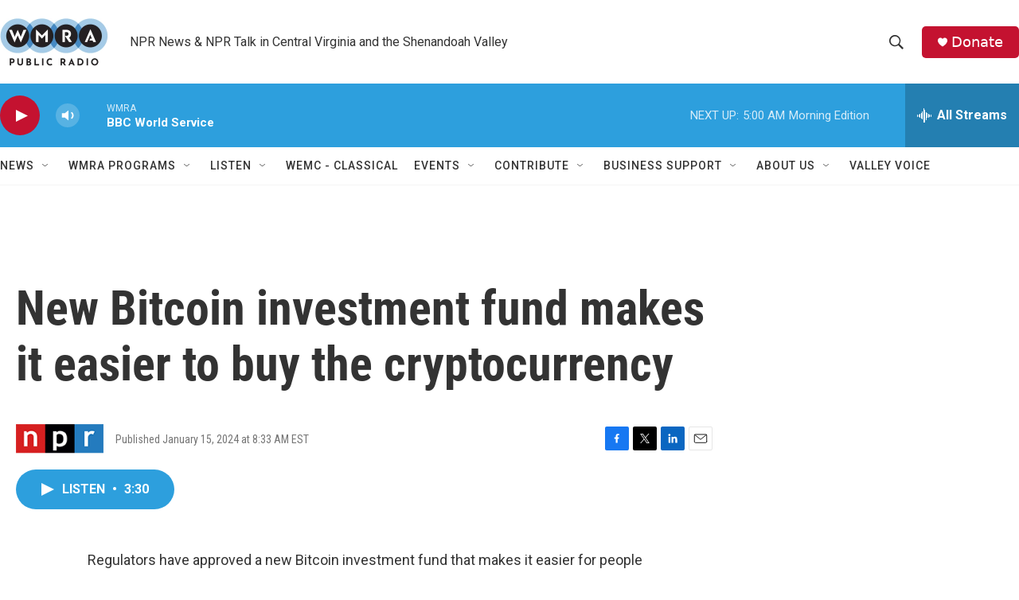

--- FILE ---
content_type: text/html; charset=utf-8
request_url: https://www.google.com/recaptcha/api2/aframe
body_size: 267
content:
<!DOCTYPE HTML><html><head><meta http-equiv="content-type" content="text/html; charset=UTF-8"></head><body><script nonce="ho9CgTYGo4skVffLCUyt5w">/** Anti-fraud and anti-abuse applications only. See google.com/recaptcha */ try{var clients={'sodar':'https://pagead2.googlesyndication.com/pagead/sodar?'};window.addEventListener("message",function(a){try{if(a.source===window.parent){var b=JSON.parse(a.data);var c=clients[b['id']];if(c){var d=document.createElement('img');d.src=c+b['params']+'&rc='+(localStorage.getItem("rc::a")?sessionStorage.getItem("rc::b"):"");window.document.body.appendChild(d);sessionStorage.setItem("rc::e",parseInt(sessionStorage.getItem("rc::e")||0)+1);localStorage.setItem("rc::h",'1769075251139');}}}catch(b){}});window.parent.postMessage("_grecaptcha_ready", "*");}catch(b){}</script></body></html>